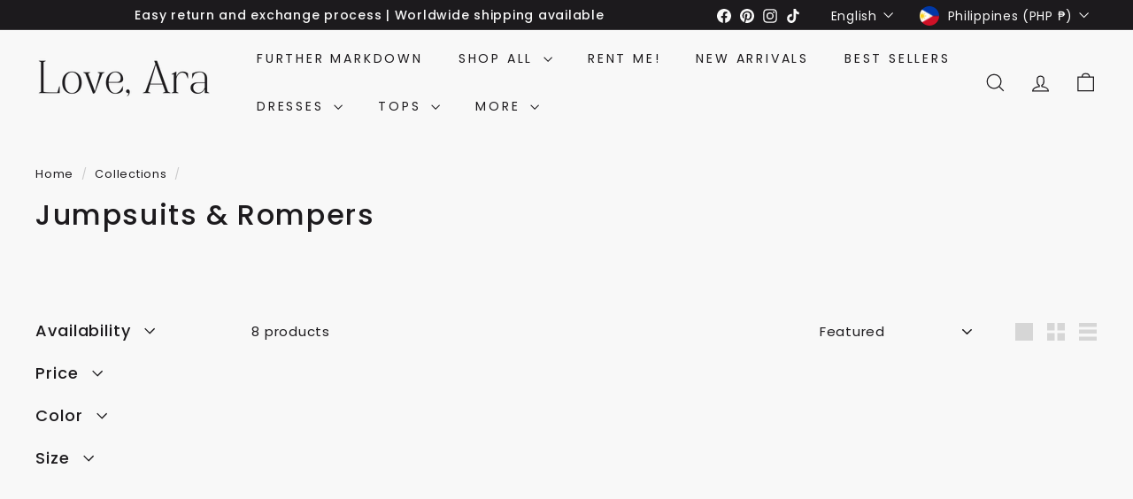

--- FILE ---
content_type: text/html; charset=utf-8
request_url: https://www.loveara.ph/?section_id=cart-ajax
body_size: -75
content:
<div id="shopify-section-cart-ajax" class="shopify-section">

<div
  class="cart__items"
  data-count="0"
>
  
</div>

<div class="cart__discounts text-right hide">
  <div>
    
  </div>
</div>

<div class="cart__subtotal">
<span aria-hidden="true"><span class=money>₱0.00</span></span>
<span class="visually-hidden"><span class=money>₱0.00</span></span>
</div>

<span class="cart-link__bubble">
  <span class="cart-link__bubble-num">0</span>
</span>

</div>